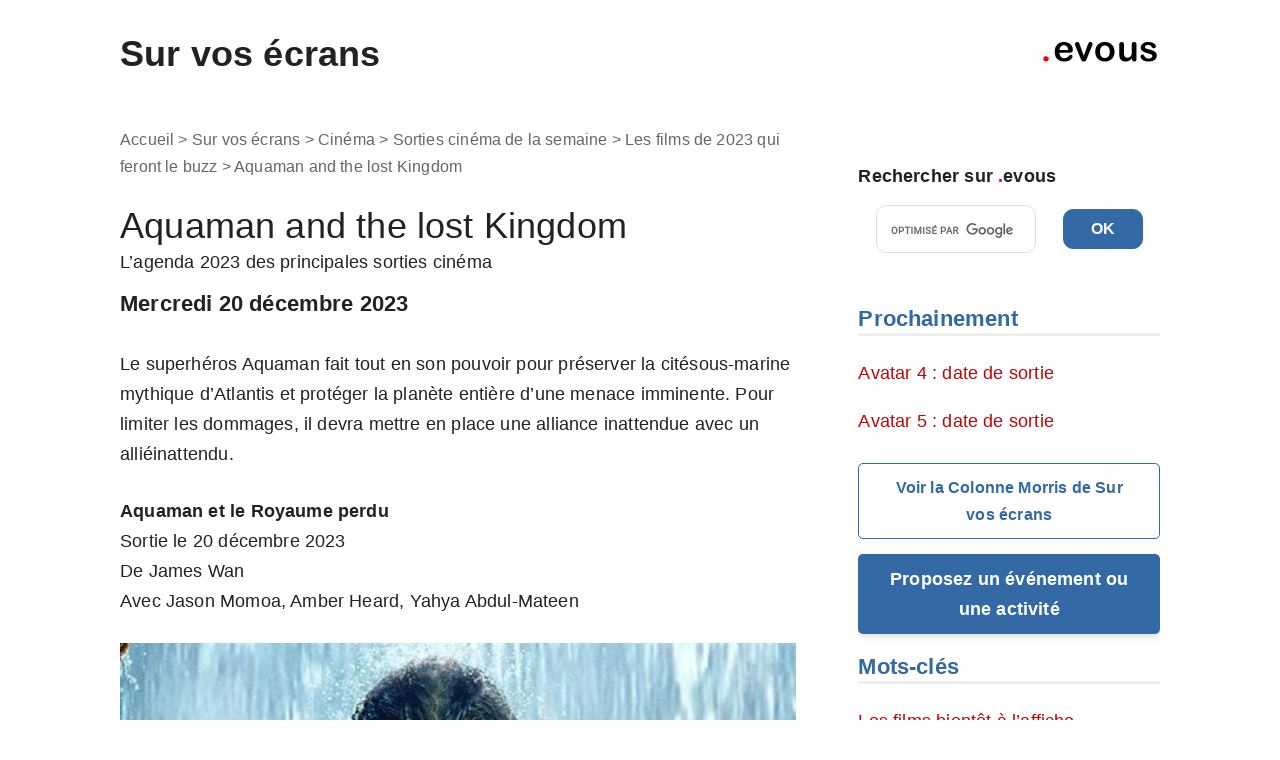

--- FILE ---
content_type: text/html; charset=utf-8
request_url: https://www.evous.fr/Aquaman-and-the-lost-Kingdom,15395.html
body_size: 6798
content:
<!DOCTYPE html>
<html dir="ltr" lang="fr" class="ltr fr no-js">
<head>
	<script type='text/javascript'>/*<![CDATA[*/(function(H){H.className=H.className.replace(/\bno-js\b/,'js')})(document.documentElement);/*]]>*/</script>
	<title>Aquaman and the lost Kingdom</title>
	<meta name="description" content="Le superh&#233;ros Aquaman fait tout en son pouvoir pour pr&#233;server la cit&#233;sous-marine mythique d&#039;Atlantis et prot&#233;ger la plan&#232;te enti&#232;re d&#039;une menace imminente. Pour limiter les dommages, il devra mettre en place une alliance inattendue avec un alli&#233;inattendu. Aquaman et le Royaume perdu Sortie le 20 d&#233;cembre 2023 De James Wan Avec Jason Momoa, Amber Heard, Yahya Abdul-Mateen" />
	<link rel="canonical" href="https://www.evous.fr/Aquaman-and-the-lost-Kingdom,15395.html" />
	
	<script type="application/ld+json">
    {
      "@context": "https://schema.org",
      "@type": "NewsArticle",
      "mainEntityOfPage": {
        "@type": "WebPage",
        "@id": "https://www.evous.fr/Aquaman-and-the-lost-Kingdom,15395.html" 
      },
      "headline": "Aquaman and the lost Kingdom",
      
	  "image": ["https://www.evous.fr/IMG/logo/evenementon15395.jpg?1755769158"
      ],              
	  
      "datePublished": "2023-09-14T13:44:13+00:00",
      "dateModified": "2023-10-23T10:43:55+00:00",
	  "description": "Le superhéros Aquaman fait tout en son pouvoir pour préserver la citésous-marine mythique d'Atlantis et protéger la planète entière d'une menace imminente.&nbsp;(…)",             
      "author": {
        "@type": "Person",
        "name": "Morgan"
      },
      "publisher": {
        "@type": "Organization",
        "name": "evous",
        "logo": {
          "@type": "ImageObject",
          "url": "https://www.evous.fr/IMG/siteon0.png"
		  "alt": "Le logo evous",
          "title": "evous"
        }
      }
    }
    </script>
		
	<link rel="preconnect" href="https://fonts.googleapis.com">
 	<link rel="preconnect" href="https://fonts.gstatic.com" crossorigin>
  	<link href="https://fonts.googleapis.com/css2?family=Source+Sans+3:ital,wght@0,200..900;1,200..900&display=swap" rel="stylesheet">
	
<script async src="https://pagead2.googlesyndication.com/pagead/js/adsbygoogle.js?client=ca-pub-9235336939158737"
     crossorigin="anonymous"></script>
<script async="async" src="https://www.google.com/adsense/search/ads.js"></script>

<script type="text/javascript" charset="utf-8">
(function(g,o){g[o]=g[o]||function(){(g[o]['q']=g[o]['q']||[]).push(
  arguments)},g[o]['t']=1*new Date})(window,'_googCsa');
</script>	
	
	<meta http-equiv="Content-Type" content="text/html; charset=utf-8" />
<meta name="viewport" content="width=device-width, initial-scale=1" />


<link rel="alternate" type="application/rss+xml" title="Syndiquer tout le site" href="spip.php?page=backend" />

   
<link rel='stylesheet' href='local/cache-css/c21f0ce89ff71e902d37f308a3fb05c6.css?1767076992' type='text/css' />










<script>
var mediabox_settings={"auto_detect":true,"ns":"box","tt_img":true,"sel_g":"#documents_portfolio a[type='image\/jpeg'],#documents_portfolio a[type='image\/png'],#documents_portfolio a[type='image\/gif']","sel_c":".mediabox","str_ssStart":"Diaporama","str_ssStop":"Arr\u00eater","str_cur":"{current}\/{total}","str_prev":"Pr\u00e9c\u00e9dent","str_next":"Suivant","str_close":"Fermer","str_loading":"Chargement\u2026","str_petc":"Taper \u2019Echap\u2019 pour fermer","str_dialTitDef":"Boite de dialogue","str_dialTitMed":"Affichage d\u2019un media","splash_url":"","lity":{"skin":"_simple-dark","maxWidth":"90%","maxHeight":"90%","minWidth":"400px","minHeight":"","slideshow_speed":"2500","opacite":"0.9","defaultCaptionState":"expanded"}};
</script>
<!-- insert_head_css -->





<!-- CS vide -->

















<script type='text/javascript' src='local/cache-js/d52ce431c5f0fb97af9625491cd1f783.js?1765034502'></script>










<!-- insert_head -->






<!-- Debut CS -->
<script type="text/javascript"><!--
var cs_prive=window.location.pathname.match(/\/ecrire\/$/)!=null;
jQuery.fn.cs_todo=function(){return this.not('.cs_done').addClass('cs_done');};
if(window.jQuery) {
var cs_sel_jQuery='';
var cs_CookiePlugin="prive/javascript/js.cookie.js";
}
// --></script>

<!-- Fin CS -->







<meta name="generator" content="SPIP 4.4.7" />


<link rel="icon" type="image/x-icon" href="squelettes/favicon.ico" />
<link rel="shortcut icon" type="image/x-icon" href="squelettes/favicon.ico" />	
	
<style>
.search-container {
    flex-direction: column;
	height: 140px;
}
.search-titre {
    font-size: 18px; /* Taille du texte pour le titre */
    font-weight: bold; /* Gras pour bien distinguer le titre */
    width: 100%; /* Prend toute la largeur disponible */
    text-align: left; /* Aligne le titre à gauche */
}
.gsc-input-box {
  padding: 5px;
  width: 160px;
  font-size: 16px;
  transition: border-color 0.3s;
}
.gsc-search-button-v2 {
  padding-left: 2px;
  padding-right: 2px;
}
.gsc-search-button-v2::after {
  content: 'OK';
  color: white;
  font-size: 16px; /* Ajuste la taille du texte */
  font-weight: bold;
}
	
	</style>
</head>

<!-- Google tag (gtag.js) -->
<script async src="https://www.googletagmanager.com/gtag/js?id=G-YF76NDD135"></script>
<script>
  window.dataLayer = window.dataLayer || [];
  function gtag(){dataLayer.push(arguments);}
  gtag('js', new Date());

  gtag('config', 'G-YF76NDD135');
</script>	
<body class="pas_surlignable page_article">

<div class="page-container">
	
	<!-- Sidebar gauche -->
    	
<div class="page">
	
	<header class="clearfix header" role="banner">
	<strong class="h1 spip_logo_site"><a rel="start home" href="/" title="Accueil"><img
	src="local/cache-vignettes/L120xH30/logo-evous_copie-fcc77.png?1755767915" class='spip_logo' width='120' height='30' alt='Pour vos sorties &#38; loisirs - .evous' /></a>
    <a href="ecrans/">Sur vos écrans</a>

</strong>
	
	
</header>
	
	<main class="main" role="main">
		
		<div class="wrapper hfeed">
		<div class="content hentry" id="content">
			<p class="arbo"><a href="/">Accueil</a> &gt; <a href="ecrans/">Sur vos écrans</a> &gt; <a href="ecrans/cinema/">Cinéma</a> &gt; <a href="ecrans/cinema/sorties/">Sorties cinéma de la semaine</a> &gt; <a href="ecrans/cinema/sorties/Top-des-films-2023-l-agenda-des-sorties-cinema,1193832.html">Les films de 2023 qui feront le buzz</a> &gt; <strong class="on">Aquaman and the lost Kingdom</strong></p>
			<a id="haut"></a>
			<div class="cartouche clearfix">
				<h1 class="crayon evenement-titre-15395 surlignable entry-title">Aquaman and the lost Kingdom</h1>
				<p class="crayon evenement-soustitre-15395 soustitre">L&#8217;agenda 2023 des principales sorties cinéma</p>
				<p  style="font-size: 1.2rem; margin-top: 0.5rem; font-weight: 600">Mercredi 20 décembre 2023</p>
				
				
			</div>
			
			<div class="crayon evenement-descriptif-15395 descriptif surlignable"><p>Le superhéros Aquaman fait tout en son pouvoir pour préserver la citésous-marine mythique d&#8217;Atlantis et protéger la planète entière d&#8217;une menace imminente. Pour limiter les dommages, il devra mettre en place une alliance inattendue avec un alliéinattendu.</p>
<p><strong>Aquaman et le Royaume perdu</strong><br class='autobr' />
Sortie le 20 décembre 2023<br class='autobr' />
De James Wan<br class='autobr' />
Avec Jason Momoa, Amber Heard, Yahya Abdul-Mateen</p></div> 
			
			
						
			<div id="illustration" style="margin-bottom: 20px;">
    		<img src="IMG/logo/evenementon15395.jpg?1755769158" alt="Logo de l'événement" style="max-width: 100%; height: auto;" width="800" height="1133">
			</div>

			
			<div style="clear: both;"></div>
			
			 
			
			
			
			
			
        	
			
			
			
			
			
			
	
		</div><!--.content-->
		</div><!--.wrapper-->
	
	
		<aside class="aside" role="complementary">
			
			<div id="afscontainer1"></div>

			<script type="text/javascript" charset="utf-8">
			  var pageOptions = {
				"pubId": "partner-pub-6170606637719590", 
				"query": "", 
				"styleId": "7485438694",
				"adsafe": "high"
			  };
			  var adblock1 = {
				"container": "afscontainer1"
			  };
			  _googCsa('ads', pageOptions, adblock1);
			</script><script async src="https://cse.google.com/cse.js?cx=c9ec258b01530877f"></script>

			<div class="search-container">
				<div class="search-titre">Rechercher sur <span style="color: red">.</span>evous</div>	
			  <div class="gcse-search"></div>
			</div>
			
			
    		<div class="menu">
        	 <h2>Prochainement</h2>
         		<ul>
				
					
					 
						<!-- Si le descriptif contient 200 caractères ou moins, lien vers l'article qui héberge l'événement -->
						<li><a href="ecrans/cinema/films/Science-Fiction,134864/Avatar-4-date-de-sortie,1195310.html#16445" rel="tag">Avatar 4&nbsp;: date de sortie</a></li>
					
				
					
					 
						<!-- Si le descriptif contient 200 caractères ou moins, lien vers l'article qui héberge l'événement -->
						<li><a href="ecrans/cinema/films/Science-Fiction,134864/Avatar-5-date-de-sortie,1195311.html#16444" rel="tag">Avatar 5&nbsp;: date de sortie</a></li>
					
				
				</ul>
   			</div>
			


			<a href="ecrans/colonne-morris.html" class="btn-secondary">Voir la Colonne Morris de Sur vos écrans</a>


<div class="event-button">
<a href="/spip.php?page=proposez" class="btn-propose-event" style="color: white">Proposez un événement ou une activité</a>
</div>		
			
			<div class="menu">
			<h2>Mots-clés</h2>
			<ul>
			
			<li><a href="Les-films-bientot-a-l-affiche,222082" rel="tag">Les films bientôt à l’affiche</a></li>
			
			<li><a href="Les-meilleurs-films-d-action-de-l-annee,222151" rel="tag">Les meilleurs films d&#8217;action de l&#8217;année</a></li>
			
			</ul>
			</div>
			

			<div class="menu menu_rubriques">
	<h2>Que faire à: Sur vos écrans</h2>
	<ul>
		
			
		
	
		<li>
			<a href="ecrans/cinema/" class="on">Cinéma</a>
			
			<ul>
				 
				<li><a href="ecrans/cinema/actu/">Actualités Cinéma</a>	</li>
				 
				<li><a href="ecrans/cinema/festivals/">Festivals de cinéma</a>	</li>
				 
				<li><a href="ecrans/cinema/sorties/" class="on">Sorties cinéma de la semaine</a>	</li>
				 
				<li><a href="ecrans/cinema/films/">Films</a>	</li>
				 
				<li><a href="ecrans/cinema/Personnalites-du-cinema/">Personnalités du cinéma</a>	</li>
				
			</ul>
			
		</li>
	
		<li>
			<a href="ecrans/jeux-video/">Jeux Vidéo</a>
			
		</li>
	
		<li>
			<a href="ecrans/tv/">Emissions TV</a>
			
		</li>
	
		<li>
			<a href="ecrans/series/">Séries</a>
			
		</li>
	

	</ul>
</div>
			
			
			
			 
			
			<div class="menu">
				<h2>Dans la même rubrique</h2>
				<ul>
					
					<li><a href="ecrans/cinema/sorties/Les-films-de-2024-qui-feront-le-buzz,1195208.html">Les films de 2024 qui feront le buzz</a></li>
					
					<li><a href="ecrans/cinema/sorties/Top-des-films-2023-l-agenda-des-sorties-cinema,1193832.html">Les films de 2023 qui feront le buzz</a></li>
					
					<li><a href="ecrans/cinema/sorties/Les-meilleures-sorties-DVD-et-VOD-de-l-annee-1186376.html">Les meilleures sorties DVD et VOD de l&#8217;année</a></li>
					
					<li><a href="ecrans/cinema/sorties/Sorties-DVD-et-VOD-Les-films-du-mois-1182864.html">Les sorties DVD VOD du mois</a></li>
					
					<li><a href="ecrans/cinema/sorties/Les-sorties-DVD-VOD-de-l-annee-2020,1195279.html">Les sorties DVD VOD de l&#8217;année 2020</a></li>
					
					<li><a href="ecrans/cinema/sorties/Les-films-les-plus-attendus-en-2023,1195210.html">Les films les plus attendus en 2023</a></li>
					
					<li><a href="ecrans/cinema/sorties/Les-sorties-DVD-VOD-2022-1194039.html">Les meilleures sorties DVD de l&#8217;année 2022</a></li>
					
					<li><a href="ecrans/cinema/sorties/Sorties-cinema-a-Paris-1174767.html">22 décembre 2021&nbsp;: quels films à l&#8217;affiche&nbsp;?</a></li>
					
					<li><a href="ecrans/cinema/sorties/Les-meilleures-sorties-DVD-VOD-en-2021,1194545.html">Les meilleures sorties DVD VOD en 2021</a></li>
					
					<li><a href="ecrans/cinema/sorties/Les-sorties-cinema-a-ne-pas-rater-en-2021,1193349.html">Quels films en 2021&nbsp;? L&#8217;agenda des sorties cinéma&nbsp;!</a></li>
					
				</ul>
			</div>
			
			
		</aside><!--.aside-->
	</main><!--.main-->
	
	<nav class="nav clearfix" style="clear: both; border-top: 1px solid #999; padding: 1em 0 0;" id="nav" role="navigation">
	<ul>
		
		<li class="nav-item  first"><a href="agenda-france/">Agenda France</a></li>
		
		<li class="nav-item"><a href="paris/">Paris</a></li>
		
		<li class="nav-item"><a href="nord/">Le Nord</a></li>
		
		<li class="nav-item"><a href="Arrondissements-de-Paris/">Agenda des Arrondissements Parisiens</a></li>
		
		<li class="nav-item"><a href="ile-de-france/">Ile-de-France</a></li>
		
		<li class="nav-item"><a href="fetes/">Fêtes</a></li>
		
		<li class="nav-item"><a href="marseille/">Marseille</a></li>
		
		<li class="nav-item"><a href="lyon/">Lyon</a></li>
		
		<li class="nav-item"><a href="toulouse/">Toulouse</a></li>
		
		<li class="nav-item"><a href="bordeaux/">Bordeaux</a></li>
		
		<li class="nav-item"><a href="nantes/">Nantes</a></li>
		
		<li class="nav-item"><a href="communes/">Communes</a></li>
		
		<li class="nav-item"><a href="Villes/">Villes</a></li>
		
		<li class="nav-item"><a href="nice/">Nice</a></li>
		
		<li class="nav-item"><a href="montpellier/">Montpellier</a></li>
		
		<li class="nav-item"><a href="strasbourg/">Strasbourg</a></li>
		
		<li class="nav-item"><a href="lille/">Lille</a></li>
		
		<li class="nav-item"><a href="perpignan/">Perpignan</a></li>
		
		<li class="nav-item"><a href="musique/">Musique</a></li>
		
		<li class="nav-item"><a href="Actualites-136492/">Actualités</a></li>
		
		<li class="nav-item"><a href="aix-en-provence/">Aix-en-Provence</a></li>
		
		<li class="nav-item"><a href="grenoble/">Grenoble</a></li>
		
		<li class="nav-item"><a href="arles/">Arles</a></li>
		
		<li class="nav-item"><a href="angers/">Angers</a></li>
		
		<li class="nav-item"><a href="avignon/">Avignon</a></li>
		
		<li class="nav-item"><a href="nimes/">Nîmes</a></li>
		
		<li class="nav-item"><a href="dijon/">Dijon</a></li>
		
		<li class="nav-item"><a href="mulhouse/">Mulhouse</a></li>
		
		<li class="nav-item"><a href="rennes/">Rennes</a></li>
		
		<li class="nav-item"><a href="brest/">Brest</a></li>
		
		<li class="nav-item"><a href="rouen/">Rouen</a></li>
		
		<li class="nav-item"><a href="le-havre/">Le Havre</a></li>
		
		<li class="nav-item"><a href="saint-etienne/">Saint-Étienne</a></li>
		
		<li class="nav-item"><a href="sports/">Agendas Sports</a></li>
		
		<li class="nav-item"><a href="divers/">Divers</a></li>
		
		<li class="nav-item"><a href="ecrans/">Sur vos écrans</a></li>
		
		<li class="nav-item"><a href="toulon/">Toulon</a></li>
		
		<li class="nav-item"><a href="clermont-ferrand/">Clermont-Ferrand</a></li>
		
		<li class="nav-item"><a href="saint-tropez/">Saint-Tropez</a></li>
		
		<li class="nav-item"><a href="antibes/">Antibes</a></li>
		
		<li class="nav-item"><a href="menton/">Menton</a></li>
		
		<li class="nav-item"><a href="angouleme/">Angoulême</a></li>
		
		<li class="nav-item"><a href="besancon/">Besançon</a></li>
		
		<li class="nav-item"><a href="le-mans/">Le Mans</a></li>
		
		<li class="nav-item"><a href="lens/">Lens</a></li>
		
		<li class="nav-item"><a href="reims/">Reims</a></li>
		
		<li class="nav-item"><a href="Arts-et-Vivre/">Arts &amp; Vivre</a></li>
		
		<li class="nav-item"><a href="Rodez/">Rodez</a></li>
		
		<li class="nav-item"><a href="Nature/">Nature &amp; jardin</a></li>
		
		<li class="nav-item"><a href="Religions/">Religions</a></li>
		
		<li class="nav-item"><a href="terres-et-saveurs/">Terres et Saveurs</a></li>
		
		<li class="nav-item"><a href="recettes-de-cuisine/">Recettes de cuisine</a></li>
		
		<li class="nav-item"><a href="astuces-idees-inspirations/">Astuces, idées et inspirations</a></li>
		
		<li class="nav-item"><a href="Voyager/">Voyager</a></li>
		
		<li class="nav-item"><a href="Guides-France/">Villes de France</a></li>
		
		<li class="nav-item"><a href="Visiter-la-France/">Visiter la France</a></li>
		
		<li class="nav-item"><a href="bruxelles/">Bruxelles</a></li>
		
		<li class="nav-item"><a href="rechercher/">Rechercher</a></li>
		
		<li class="nav-item"><a href="charleroi/">Charleroi</a></li>
		
		<li class="nav-item"><a href="proposez/">Proposez</a></li>
		
		<li class="nav-item"><a href="la-reunion/">La Réunion</a></li>
		
		<li class="nav-item"><a href="limoges/">Limoges</a></li>
		
		<li class="nav-item"><a href="metz/">Metz</a></li>
		
		<li class="nav-item"><a href="nancy/">Nancy</a></li>
		
		<li class="nav-item"><a href="orleans/">Orléans</a></li>
		
		<li class="nav-item"><a href="picardie/">Picardie</a></li>
		
		<li class="nav-item"><a href="poitiers/">Poitiers</a></li>
		
		<li class="nav-item"><a href="tours/">Tours</a></li>
		
		<li class="nav-item"><a href="troyes/">Troyes</a></li>
		
		<li class="nav-item"><a href="loiret/">Le Loiret</a></li>
		
		<li class="nav-item"><a href="alpes/">Alpes</a></li>
		
		<li class="nav-item"><a href="bourgogne/">La Bourgogne</a></li>
		
		<li class="nav-item  last"><a href="la-rochelle/">La Rochelle</a></li>
		
	</ul>
	<ul>
		<li><a href="https://www.evous.fr/agenda/">Agenda France</a></li>
		<li><a href="https://paris.evous.fr/">Paris dans la poche</a></li>
		<li><a href="https://ile-de-france.evous.fr/">Île-de-France, la diverse</a></li>
		<li><a href="https://lyon.evous.fr/">Lyon, la confluente</a></li>
		<li><a href="https://marseille.evous.fr/">Marseille, la phocéenne</a></li>
		<li><a href="https://montpellier.evous.fr/">Montpellier bouge</a></li>
		<li><a href="https://toulouse.evous.fr/">Que faire à Toulouse</a></li>
		<li><a href="https://bordeaux.evous.fr/">Bordeaux, la belle</a></li>
		<li><a href="https://nantes.evous.fr/">Que faire à Nantes</a></li>
		<li><a href="https://rennes.evous.fr/">Sorties à Rennes</a></li>
		<li><a href="https://lille.evous.fr/">Lille, l'étoile du Nord</a></li>
		<li><a href="https://strasbourg.evous.fr/">Que faire à Strasbourg</a></li>
		<li><a href="https://nice.evous.fr/">Que faire à Nice</a></li>
		<li><a href="https://geneve.evous.ch/">Genève, l'internationale</a></li>
		<li><a href="https://lausanne.evous.ch/">Lausanne, l'olympique</a></li>
		<li><a href="https://valais.evous.ch/">Le Valais, la rhodanienne</a></li>
		<li><a href="https://basel.evous.ch/">Basel</a></li>
	</ul>
</nav>
	<footer class="footer clearfix" role="contentinfo">
	<p class="colophon">
		 2006 - 2026 evous
		<br /><a rel="contents" href="spip.php?page=plan" class="first">Plan du site</a> |
     	<a rel="nofollow" href="article43">Mentions légales</a> |
      	<a rel="nofollow" href="article1192705">Politique de confidentialité</a> |
		<a rel="nofollow" href="/spip.php?page=proposez">Proposez-nous une activité ou un événement</a> |
		<a rel="nofollow" href="spip.php?page=contact">Contact</a> |
		<a href="spip.php?page=backend" rel="alternate" title="Syndiquer tout le site" class="last">RSS&nbsp;2.0</a>
	</p>
	<small class="generator"><a href="https://www.spip.net/" rel="generator" title="Site réalisé avec SPIP" class="generator spip_out"><svg class='SPIP' viewBox="0 -1 200 154" xmlns="http://www.w3.org/2000/svg" width="60" height="40" focusable='false' aria-hidden='true'>
  <path class="letter_s" d="M85.9 108c-6.2-24.8-32-22.2-36.1-38.9-2.9-11.8 5-20.8 16.8-23.8A22.1 22.1 0 0188.4 52l.1.1.5.6.3.4.3.5.1.1c1.1 1.4 1.7 2.4 2.6 2.2.8-.2 1.2-2 1.4-3.3a46.9 46.9 0 00-58-51.4A47.4 47.4 0 001.4 58.3c8.3 33.9 40.2 39.6 57.5 48.2a14 14 0 01-2.7 26.3H56l-.7.2c-1.5.4-1.9.2-1.9.8 0 .4 1 .9 1.6 1.2a23 23 0 0030.9-27z" fill="currentColor"/>
  <path class="letter_p letter_p1" d="M132.6 116.6c3.9-19.2-12.6-19.2-18.7-18.3l-1.6.3c-5 .8-5.7 1-6.8.6a3 3 0 01-.8-.4l-.7-.5c-1.6-.9-3.5-.7-3.5-.7h-.3.1c-1.2 0-2.5 1-2.7 2.2l-15.5 49.8s-1 2.8 2 2.8h.9s7.9.7 11.9-10.7l10.6-34.8h4c9.2-.2 10.4 10.9 5.4 18.5-2.9 4.4-5.7 5.5-8.7 6.7l-2.5.8s-2.6.5-2.6 1.4c0 .7.9 1.2 2 1.5 1.4.2 3 .4 4.7.4 7.6 0 20.7-5.6 22.8-19.4.1-.6-.1.5 0-.2" fill="currentColor"/>
  <path class="letter_i" d="M154 97.8h-1.7c-2.5 0-4.2.7-5.4 1.4l-.3.2c-2 1.3-2.8 3.6-2.8 3.6l-10 32c-.3 1.2.5 2.2 1.8 2.2h6.6c1.2 0 2.5-1 2.7-2.2l10.9-35c.2-1.3-.6-2.2-1.8-2.2" fill="currentColor"/>
  <path class="letter_i letter_i_dot" d="M148 94h7.3c2.1-.2 3.2-2.5 3.1-3.6 0-1.1-1.1-2-3.4-2-2.3.1-7 1.4-7.2 5.2l.2.4" fill="currentColor"/>
  <path class="letter_p letter_p2" d="M199.4 116.6c3.9-19.2-12.6-19.2-18.7-18.3l-1.6.3c-5 .8-5.7 1-6.8.6a3 3 0 01-.8-.4l-.7-.5c-1.6-.9-3.5-.7-3.5-.7h-.3.1c-1.2 0-2.5 1-2.7 2.2l-15.5 49.8s-1 2.8 2 2.8h.9s7.9.7 11.9-10.7l9.6-31.7c-1.6-.5-2.6-1-3.5-1.6-2-1.4-2.1-2.8-.6-2.3 1.4.5 3.1.9 9.2.8 9.2-.2 10.4 10.9 5.4 18.5-2.9 4.4-5.7 5.5-8.7 6.7l-2.5.8s-2.6.5-2.6 1.4c0 .7.9 1.2 2 1.5 1.4.2 3 .4 4.7.4 7.6 0 20.7-5.6 22.8-19.4 0-.6-.2.5-.1-.2" fill="currentColor"/>
</svg>
</a></small>
</footer>
<a href="/.well-known/_admin-evous-7d3e8c/login"
   rel="nofollow"
   aria-hidden="true"
   style="position:absolute;left:-9999px;top:-9999px;width:1px;height:1px;overflow:hidden">.</a>

</div><!--.page-->

<!-- Sidebar droite -->
    
</div><!--.container-->




</body>
</html>
